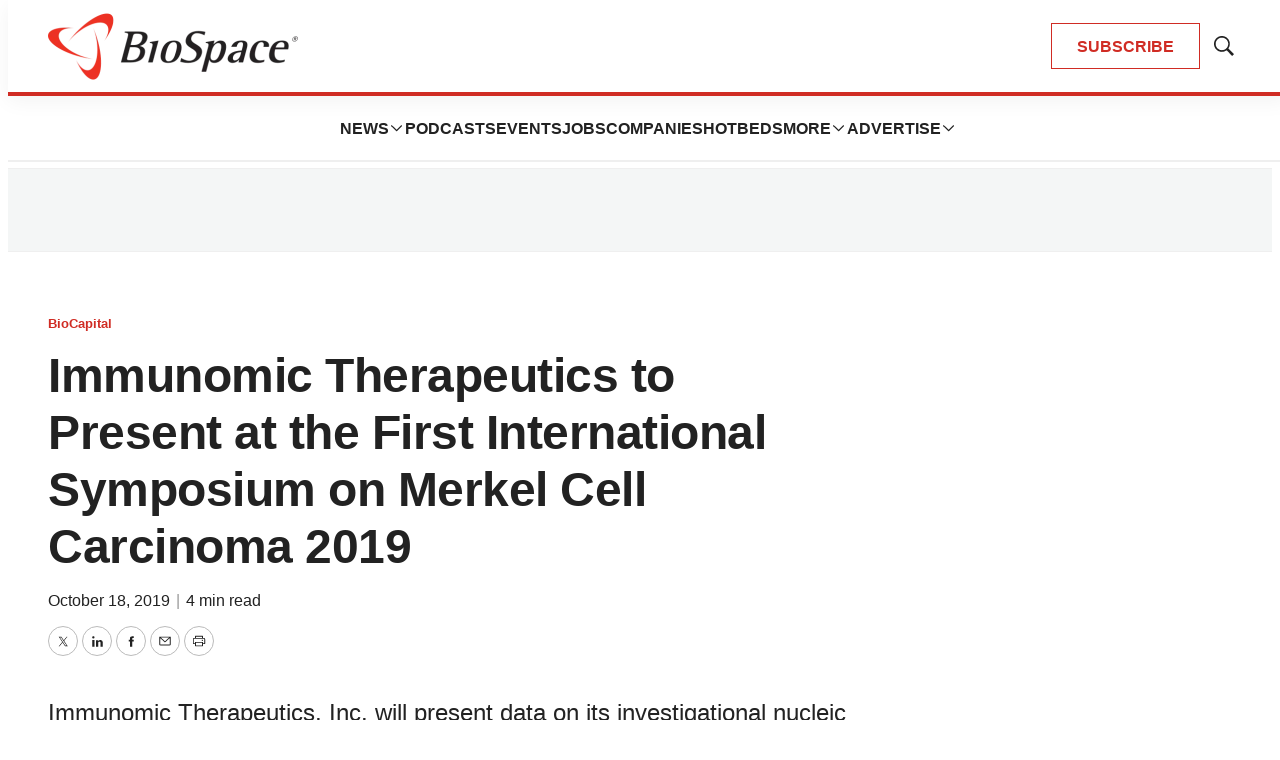

--- FILE ---
content_type: text/html; charset=utf-8
request_url: https://www.google.com/recaptcha/api2/aframe
body_size: 183
content:
<!DOCTYPE HTML><html><head><meta http-equiv="content-type" content="text/html; charset=UTF-8"></head><body><script nonce="c7r2XswvkSBrJshfvUWZQA">/** Anti-fraud and anti-abuse applications only. See google.com/recaptcha */ try{var clients={'sodar':'https://pagead2.googlesyndication.com/pagead/sodar?'};window.addEventListener("message",function(a){try{if(a.source===window.parent){var b=JSON.parse(a.data);var c=clients[b['id']];if(c){var d=document.createElement('img');d.src=c+b['params']+'&rc='+(localStorage.getItem("rc::a")?sessionStorage.getItem("rc::b"):"");window.document.body.appendChild(d);sessionStorage.setItem("rc::e",parseInt(sessionStorage.getItem("rc::e")||0)+1);localStorage.setItem("rc::h",'1769749306641');}}}catch(b){}});window.parent.postMessage("_grecaptcha_ready", "*");}catch(b){}</script></body></html>